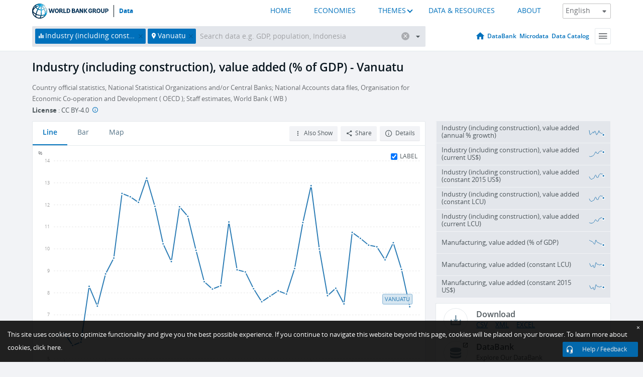

--- FILE ---
content_type: application/javascript; charset=utf-8
request_url: https://by2.uservoice.com/t2/136660/web/track.js?_=1769412791112&s=0&c=__uvSessionData0&d=eyJlIjp7InUiOiJodHRwczovL2RhdGEud29ybGRiYW5rLm9yZy9pbmRpY2F0b3IvTlYuSU5ELlRPVEwuWlM%2FbG9jYXRpb25zPVZVIiwiciI6IiJ9fQ%3D%3D
body_size: 22
content:
__uvSessionData0({"uvts":"023656ee-cad5-4cc8-42de-ff31c2355efb"});